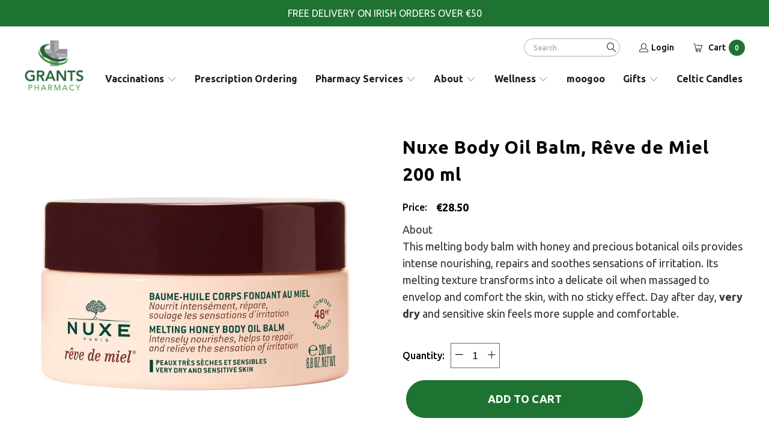

--- FILE ---
content_type: text/css
request_url: https://grantspharmacy.ie/cdn/shop/t/5/assets/custom.css?v=172972662995111059861668527907
body_size: 4441
content:
.global-button--text,.global-button:not(.global-button--banner-highlighted){--button-color-border: #1f7332;--button-color-background: #1f7332;--button-color-text: #fff;--button-color-border-hover: #1C5E2C;--button-color-background-hover: #1C5E2C;--button-color-text-hover: #ffffff;letter-spacing:0;text-transform:uppercase;font-size:18px;padding:20px;min-width:274px;font-weight:600}.global-button--banner-highlighted.global-button{padding:20px;min-width:230px;text-transform:uppercase;font-size:18px;--button-color-text: #1f7332;font-weight:600}.global-button.global-button--banner-desktop{--button-color-background: #fff;--button-color-text: #1f7332;--button-color-border: #fff}.feature-divider{border-color:transparent}.pretext{text-transform:uppercase;letter-spacing:3px;font-size:18px}.pretext p{font-weight:300}h2,.h2,h2.title,h1,.h1{font-weight:500;margin-top:0;font-size:30px}h2 a,.h2 a,h2.title a{font-weight:inherit;color:inherit}h2 a:hover,.h2 a:hover,h2.title a:hover{color:#1f7332}.js-product-slider .flickity-prev-next-button:disabled{filter:alpha(opacity=40);opacity:.35!important}div.content{padding:30px 0}.caption .headline{font-weight:500;margin-top:0}.caption .title{color:#fff}.section-wrapper>.shopify-section--image-with-text-overlay.under-menu:first-child .caption .title{margin-bottom:45px;font-weight:400;font-size:39px}.darken-bg{background:#0000004d}.shopify-section--image-with-text-overlay .image-element__wrap{background:#fff;overflow:hidden}.shopify-section--slideshow .banner.homepage-slideshow{background-color:transparent}.index .section-wrapper .shopify-section{width:100%;margin-top:35px;margin-bottom:35px}.index .section-wrapper .under-menu.shopify-section{margin-top:0;margin-bottom:40px}#shopify-section-footer,#shopify-section-newsletter{margin-top:0;margin-bottom:0}.footer a:hover,.footer a:focus{color:#4dd045}.new-arrival-banner .featured-link--wrap *{height:100%!important;object-fit:contain}.featured-link--half .collection_title{letter-spacing:0;font-weight:500;margin-bottom:30px}.featured-link--half .info{width:90%}.top-bar--right-menu .top-bar__login-link span:hover,.top-bar--right-menu .cart-container .cart_text:hover,.cart-container .active_link .cart_text,header a:hover,header a:focus,.main-nav__wrapper .nav-desktop summary span:hover,header li a:visited,.menu a:hover,.menu a:active{color:#1f7332}.caption.position-center .caption-content{max-width:70%}.caption.position-center .caption-content .title,.caption.position-center .caption-content .subtitle{text-shadow:2px 2px 4px black}.shopify-section--location-list .container .one-half{margin-bottom:35px}.shopify-section--location-list .regular_text,.location-title{color:#1f7332;font-weight:700;font-size:30px;margin-top:30px;letter-spacing:0}.image-with-text__column .location-title{margin-top:0}.shopify-section--location-list .rte-setting,.location-timelist{padding-left:30px;font-size:18px;max-width:360px;margin-bottom:30px}.shopify-section--location-list .rte-setting p,.location-timelist p{display:flex;margin-bottom:5px}.shopify-section--location-list .rte-setting p span,.location-timelist p span{flex:1;text-align:RIGHT;position:relative}.shopify-section--location-list .rte-setting p span:before,.location-timelist p span:before{position:absolute;content:"";left:10px;height:1px;background-color:#000;top:47%;min-width:40px;right:10px;display:inline-block;margin:auto}.location_icon{position:relative;padding-left:30px;font-size:18px}.location_icon.address{text-transform:capitalize}.location_icon.address,.location_icon.phone,.location_icon.email{margin-bottom:18px}.location_icon.phone a,.location_icon.email a{color:#333}.location_icon.phone a:hover,.location_icon.email a:hover{color:#1f7332}.location_icon.time{text-transform:uppercase;letter-spacing:2px;margin-bottom:10px}.location_icon:before{position:absolute;left:0;top:0;bottom:0;content:"";width:16px;height:16px;background-position:center center;margin:auto 0;background-size:contain}.location_icon.address:before{background-image:url(/cdn/shop/files/location-pin.png)}.location_icon.time:before{background-image:url(/cdn/shop/files/clock.png);width:15px;height:15px}.location_icon.phone:before{background-image:url(/cdn/shop/files/phone-1.png)}.location_icon.email:before{background-image:url(/cdn/shop/files/email_2.png)}.shopify-section--book-now .section-bg{background-size:auto 100%;background-color:#000;background-repeat:no-repeat;background-position:right}.shopify-section--book-now>.section{padding-top:100px;position:relative;padding-bottom:45px;overflow:hidden}.featured-link--half{background:transparent}.shopify-section--book-now .featured-link--half .info{width:100%;padding:35px 20px 65px 40px}.shopify-section--book-now .global-button{min-width:320px;font-weight:600;padding:27px;font-size:20px}.shopify-section--book-now .featured-link--half .collection_title{letter-spacing:0;margin-bottom:30px;font-weight:600}.shopify-section--book-now .featured-link--wrap{max-width:60%;margin:auto}.newsletter_section{padding-top:45px}.footer,.footer_credits{border-top:0}.newsletter_section .newsletter{width:100%}.newsletter_section .newsletter .input-row{border-radius:50px;border:1px solid #fff;width:100%}.section_form input[type=email]{background:transparent;min-height:63px;padding-left:40px;margin:0;color:#fff;font-size:18px;font-family:Ubuntu,sans-serif;font-weight:300;letter-spacing:1px;border-radius:30px 0 0 30px}.newsletter_section .container{align-items:center}.newsletter_section #contact_form .newsletter-form__sign-up{min-width:190px;max-height:63px;border-bottom-left-radius:0;border-top-left-radius:0;--button-color-background: #ffffff;--button-color-text: #000;--button-color-border: #fff;font-size:18px;max-width:190px;margin:0;text-transform:capitalize;font-weight:500}.newsletter_section #contact_form .newsletter-form__sign-up:hover{border-left:1px solid #fff}.newsletter_section .input-row{margin-left:0;margin-right:0}.section_form input[type=email]:-moz-placeholder{color:#fff}.section_form input[type=email]::-moz-placeholder{color:#fff}.section_form input[type=email]:-ms-input-placeholder{color:#fff}.section_form input[type=email]::-webkit-input-placeholder{color:#fff}.newsletter_section .input-row{flex-direction:row;flex-wrap:nowrap}.footer ul li{margin-bottom:5px;font-family:Ubuntu,sans-serif}.footer ul li p{margin:0}.footer a,.footer a:visited{font-size:17px;font-weight:300}.footer .footer-menu-wrap h6{padding:0}.footer_credits{margin-top:80px}.homepage-slideshow .caption-content{max-width:50%}.homepage-slideshow .caption .pretext{font-size:62px;margin-bottom:0}.homepage-slideshow .caption .pretextp{line-height:1.2}.homepage-slideshow .caption .headline{font-weight:500;font-size:62px}.homepage-slideshow .button-grid-container{margin-top:40px}.homepage-slideshow .pretext p{margin-bottom:0}.homepage-slideshow .global-button{padding:30px;min-width:274px}.new-arrival-banner .featured-link--wrap{margin-top:-35px;margin-bottom:20px}.new-arrival-banner .global-button{padding:30px;min-width:320px;font-weight:600}.new-arrival-banner .global-button:hover,.global-button--banner-highlighted.global-button:hover{background-color:#1f7332;color:#fff;border-color:#1f7332}.column-text-overlay .text-absolute{position:absolute;bottom:0;left:0;height:100%;width:100%;background:#00000059;padding:55px;display:flex;align-items:flex-start;flex-direction:column;justify-content:flex-end;-webkit-justify-content:flex-end}.column-text-overlay .text-column{position:relative}.shopify-section--text-columns-with-images .column-text-overlay .large_text{color:#fff;margin-bottom:30px;font-weight:500;text-shadow:2px 2px 4px black}.column-text-overlay .text-column>.border-style--none,.column-text-overlay .text-column>.border-style--none .image-element__wrap,.column-text-overlay .text-column>.border-style--none .image-element__wrap img,.column-text-overlay .text-column>.border-style--none p{height:100%;object-fit:cover;max-width:100%!important}.column-text-overlay .text-column p{margin-bottom:0}.blog-post-image-wrapper{margin-bottom:25px;height:260px}.blog-post-image-wrapper *{height:100%!important;width:100%!important;object-fit:cover;max-width:100%!important}.article p.blog_meta{font-size:26px;font-style:italic;color:#333}.article h2.title{margin-bottom:10px;text-transform:capitalize;font-weight:600}.blog_meta span:after{background-color:#333;margin:-1px 0 0;width:6px;height:6px;border-radius:50%}.blog__read-more-button.global-button{--button-color-border: #1f7332;--button-color-background: transparent;--button-color-text: #1f7332;--button-color-border-hover: #1f7332;--button-color-background-hover: #1f7332;--button-color-text-hover: #ffffff;min-width:230px;position:absolute;bottom:0;left:0;right:0;max-width:230px}.logo-list__item{display:flex;align-items:center;justify-content:center;margin:0 20px;min-width:calc(20% - 40px);min-height:100%}.logo-list__item .image-element__wrap img{max-width:200px}.shopify-section--blog-posts{margin-bottom:0}.logo-list.logo-list--grid{justify-content:space-between;align-items:center}.location-timelist:last-child{margin-bottom:0}.blog-carousel:after{content:"flickity";display:none}.shopify-section--location-list .global-button{min-width:auto;max-width:230px;margin-left:auto;margin-right:auto;display:block}.product-quantity-box .product-minus,.product-quantity-box .product-plus{border-radius:0 0% 0% 0}.thumbnail.quick-shop-style--popup .current_price span.money{font-weight:600}.thumbnail .global-button.global-button--text{font-weight:300}.slider-gallery .gallery-cell{min-height:unset}.slider-gallery .gallery-cell .product-wrap{height:100%;padding-bottom:70px}.slider-gallery .gallery-cell .product-wrap .add-to-cart-button{position:absolute;bottom:0;left:50%;transform:translate(-50%);margin:auto}.slider-gallery .gallery-cell .product-info__caption{position:static}.slider-gallery .flickity-slider{display:flex}.shopify-section--blog-posts .column.article{padding-bottom:65px;position:relative}.blog-carousel .flickity-slider{display:flex}.our-story .featured-link--half .description{font-size:20px}.our-story .featured-link--half .description:not(:last-child){margin-bottom:50px}.our-story .featured-link--half .info{padding-left:0;padding-right:0;width:93%;margin-right:0}.our-story .section-1 .featured-link--half .info{margin-left:0}.our-story .section-1,.our-story .section-2{padding-top:20px;padding-bottom:20px}.our-story .global-button--text{min-width:230px}.shopify-section--testimonials .caption .subtitle *,.shopify-section--testimonials .caption .subtitle p{font-size:22px;margin-bottom:0;line-height:1.7}.shopify-section--testimonials .caption.position-center .caption-content{max-width:73%;padding-left:85px;padding-right:85px}.caption-content.testimonial-text.align-center:before{position:absolute;content:"";top:0;left:0;height:50px;width:50px;background-image:url(/cdn/shop/files/icon.png?v=1661775986);background-size:contain;background-repeat:no-repeat}.caption-content.testimonial-text.align-center:after{position:absolute;content:"";bottom:0;right:0;height:50px;width:50px;background-image:url(/cdn/shop/files/icon_1.png?v=1661776327);background-size:contain;background-repeat:no-repeat}.page-our-story .shopify-section--blog-posts{margin-top:55px;margin-bottom:55px}.our-bestsellers{margin-bottom:50px}.shopify-section--testimonials .flickity-page-dots{display:none}.promo-banner__close{display:none!important}.cart__remove-btn{opacity:.5}.cart__remove-btn:hover{opacity:1}.container div.collection_nav{text-align:center;margin-bottom:0}.customers-account div.content{padding-bottom:45px}.cart__wrapper h2.title.cart_subtotal span.money{margin-top:-10px;display:inline-block}.our-story .section-2 .featured-link--half .description,.our-story .section-2 .featured-link--half .description p:last-child{margin-bottom:0}.our-story .featured-link--half .collection_title{padding-top:0}.credits{font-size:16px;font-weight:300}.sidebar-block summary,.sidebar-block summary:hover,.sidebar-block summary:focus{outline:none}.nav-desktop__tier-2--full-width-menu{box-shadow:none}.product-list .global-button,.product-wrap .global-button{max-width:170px;font-size:14px;height:50px;min-width:170px;margin-top:12px;font-weight:400}.product-list .add-to-cart-button select,.product-wrap .add-to-cart-button select{display:none}.product-list .add-to-cart-button .warning,.product-wrap .add-to-cart-button .warning{position:absolute;font-size:12px;line-height:1;display:none}.promo-banner--show .promo-banner{min-height:44px;font-size:16px}.product-main.product-7164861251673 .product_section>.columns{width:100%;padding:0 30px;text-align:center}.product-main.product-7164861251673 .product_section .modal_price{justify-content:center}.product-main.product-7164861251673 .product_section .product_form.is-visible{margin:auto}.contact__form-message{text-align:center}.contact-form label,.custom-contact-form label,#form-contact input,#form-contact textarea{font-size:16px}body.collection .faceted-filter-form{display:flex;flex-direction:column-reverse}body.collection .product-list .thumbnail img{object-fit:contain;object-position:center}.shopify-section--image-with-text .featured_collections{align-items:center}.shopify-section--text-columns-with-images h3.regular_text{font-weight:700}.subheading-light .text-column h3.regular_text{font-weight:400}.shopify-section--text-columns-with-images .rte-setting,.featured-link--half .description{font-size:18px}.logo-list .logo-list__item-link{width:90%!important}.line-break-p p{min-height:10px}.page-privacy-center iframe{z-index:99999}.portrait-video .plyr__video-wrapper{background:#fff}.plyr__video-wrapper--fixed-ratio video{z-index:9}.margin-zero .feature-divider{display:none}.margin-zero .title{margin-bottom:0}.page-morningafterpill .shopify-section--faq .content{padding-top:0}.main-nav__wrapper{max-height:130px;overflow:hidden}.credits{display:flex;align-items:center}.credits .by_class{margin:0 5px}@media only screen and (min-width: 767px){.page-appointmentbooker .plyr--video .plyr__controls,.page-loyaltycard .plyr--video .plyr__controls{max-width:31.5vw;margin:auto}}@media only screen and (min-width: 798px){.shopify-section--book-now .image-with-text__image-column .featured-link--wrap{position:absolute;top:-100px;bottom:0;height:inherit;left:50%;right:0}.shopify-section--book-now .image-with-text__image-column .featured-link--wrap a{height:100%;display:block}.shopify-section--book-now .featured-link--half img,.shopify-section--book-now .featured-link--half .image-element__wrap{height:100%;width:auto;max-width:100%}.shopify-section--book-now .is-flex-row-reverse{flex-direction:column-reverse}.homepage-slideshow .flickity-page-dots{display:none}.local-pharmacy-banner .caption .subtitle{font-size:24px}.blog-carousel:after{content:""}.shopify-section--blog-posts .column.article{margin-left:10px;margin-right:10px}.shopify-section--blog-posts .container{margin-left:-5px;margin-right:-5px}.local-pharmacy-banner .image-element__wrap img{max-height:526px;object-fit:cover}.payment_methods svg{width:52px}.shopify-section--testimonials .gallery-cell img{max-height:400px;object-fit:cover}.shopify-section--blog-posts .excerpt{font-size:20px}.cart__wrapper p.cart-message.meta{margin-bottom:60px}.cart__wrapper h2.title.cart_subtotal span.money{font-size:30px}}@media only screen and (min-width: 1025px){.caption .headline{font-size:48px;margin-bottom:30px}.caption .subtitle p{line-height:2}.shopify-section--location-list .container .column{margin-left:20px;margin-right:20px}.shopify-section--location-list .container .one-half{width:calc(50% - 40px);margin-bottom:100px}.section_form{padding:0}.shopify-section--text-columns-with-images .text-column.one-half{margin-left:25px;margin-right:25px;width:calc(50% - 50px);margin-bottom:35px}.shopify-section--text-columns-with-images .container{margin-left:-15px;margin-right:-15px}.shopify-section--image-with-text-overlay .button-grid-container{margin-top:50px}.local-pharmacy-banner.font-large .caption .title{font-size:39px}.logo-list .flickity-prev-next-button:disabled{display:none}}@media only screen and (max-width: 1400px){.homepage-slideshow .caption .pretext,.homepage-slideshow .caption .headline{font-size:50px}}@media only screen and (max-width: 1200px){.page-appointmentbooker .section-wrapper>.shopify-section--image-with-text-overlay.under-menu:first-child .caption.position-center,.page-locations .section-wrapper>.shopify-section--image-with-text-overlay.under-menu:first-child .caption.position-center,.page-prescriptionordering .section-wrapper>.shopify-section--image-with-text-overlay.under-menu:first-child .caption.position-center,.page-photobar .section-wrapper>.shopify-section--image-with-text-overlay.under-menu:first-child .caption.position-center{padding-top:100px}.collection.promo-banner--show:not(.index) .shopify-section--image-with-text-overlay img,.section-wrapper>.shopify-section--image-with-text-overlay.under-menu:first-child .image-element__wrap img{min-height:400px;object-fit:cover}.homepage-slideshow .caption .pretext,.homepage-slideshow .caption .headline{font-size:40px}.article p.blog_meta{font-size:24px}.logo-list.logo-list--grid{justify-content:center}.logo-list__item{margin:0 15px}.page-our-story .section-wrapper{margin-top:100px}.divider-hide .feature-divider{display:none}.divider-hide h2.rich-text__heading.title{margin-bottom:0}}@media only screen and (max-width: 1024px){.global-button--text,.global-button{padding:15px 20px}.new-arrival-banner .global-button,.homepage-slideshow .global-button{padding:20px}.newsletter_section{text-align:center}.shopify-section--discover-products-section{margin-top:0}.column-text-overlay .text-absolute{padding:20px 35px}.shopify-section--text-columns-with-images .large_text{font-size:30px;margin-bottom:20px}.homepage-slideshow .caption{padding-top:80px}.new-arrival-banner .featured-link--wrap *{height:auto!important}.discover-product-content .slider-gallery{margin-bottom:0}.article p.blog_meta{font-size:22px}.index .section-wrapper .under-menu.shopify-section{margin-bottom:20px}#shopify-section-template--14697796239449__16312923392302255c .image-with-text-container{align-items:center}.logo-list.logo-list--slider{padding:0 50px}.logo-list--slider .logo-list__item{min-width:25%;margin:0}.logo-list .flickity-prev-next-button:disabled{opacity:.25!important}.logo-list__item .image-element__wrap img{max-width:90%;margin:auto}}@media only screen and (max-width: 959px) and (min-width: 798px){.collection .product-list .global-button{min-width:100%}}@media only screen and (max-width: 959px){h1,h2,.h2,h2.title,.collection_title,.shopify-section--text-columns-with-images .large_text{font-size:26px}.global-button--text,.global-button:not(.global-button--banner-highlighted),.global-button--banner-highlighted.global-button{min-width:200px;font-size:16px;padding:16px 20px}#contact_form input.newsletter-form__sign-up[type=submit]{margin:0;max-width:150px}.section_form input[type=email]{padding-left:20px}.homepage-slideshow .caption .pretext,.homepage-slideshow .caption .headline{font-size:32px}.homepage-slideshow .button-grid-container{margin-top:0}.global-button--banner-highlighted.global-button,.new-arrival-banner .global-button,.homepage-slideshow .global-button,.global-button--text,.global-button{min-width:220px}.shopify-section--text-columns-with-images .column-text-overlay .large_text{margin-bottom:20px}.logo-list--slider .logo-list__item{min-width:33.3333%}}@media only screen and (max-width: 798px){.index .section-wrapper .shopify-section{margin-top:30px;margin-bottom:30px}.pretext{font-size:15px}h2,.h2,h2.title,.collection_title,.shopify-section--text-columns-with-images .large_text{font-size:24px}.global-button--text{padding:15px;font-size:16px}.caption.position-center .caption-content{max-width:100%}.caption .headline{font-size:28px}.shopify-section--location-list .regular_text{font-size:22px;margin-top:20px}.location_icon.address{margin-bottom:10px}.shopify-section--location-list .global-button--text{width:100%}.shopify-section--location-list .rte-setting{font-size:14px}.location_icon{font-size:16px}#contact_form input.newsletter-form__sign-up[type=submit],.section_form input[type=email]{min-height:50px;font-size:14px}.section_form input[type=email]{max-height:50px}.newsletter_section .pretext p{font-size:16px;margin-bottom:5px}#contact_form input.newsletter-form__sign-up[type=submit]{max-width:100px;padding:16px}.footer .footer-menu-wrap h6>span{display:none}.footer .toggle_content{display:block;padding:0}.footer .medium-down--one-half:first-child{width:calc(100% - 20px)}.footer .footer-menu-wrap h6{border-top:0}.shopify-section--book-now .is-flex-row-reverse{flex-direction:column-reverse}.shopify-section--book-now .featured-link--half .info{padding:35px 20px;text-align:center}.shopify-section--book-now .global-button,.global-button--text,.global-button{min-width:220px;padding:15px;font-size:14px}.shopify-section--book-now>.section{padding:0 0 30px}.shopify-section--book-now .featured-link--half .pretext p{margin-bottom:5px}#shopify-section-template--14697996419161__1660651886274eac67{margin:0!important}.shopify-section--image-with-text-overlay.under-menu .image-element__wrap img{min-height:300px;object-fit:cover;object-position:left;object-position:center}.footer .medium-down--one-half:first-child .text-align--left{text-align:center}.footer img.footer-logo{width:120px}.footer .medium-down--one-half:not(:first-child){margin-bottom:30px}.footer_credits{margin-top:0;display:flex;flex-direction:column-reverse}.footer a,.footer a:visited{font-size:15px}.footer .footer-menu-wrap h6{font-size:16px}.footer_credits .credits{padding-top:0}.footer{padding:5px 0}.newsletter_section{padding-top:30px}.newsletter_section .section_form{padding:10px 0}.product-grid-list .product-list .column.thumbnail{width:calc(50% - 10px)}.homepage-slideshow .caption-content.align-left{max-width:100%;text-align:center}.new-arrival-banner{margin-top:135px}.new-arrival-banner .featured-link--wrap{height:initial;max-width:360px;margin:auto}.new-arrival-banner .image-with-text__image-column{margin-top:-100px}.loaction-column{padding-bottom:30px;padding-left:0;padding-right:0}.section-wrapper>.shopify-section--image-with-text-overlay.under-menu:first-child .caption .title{font-size:24px;margin-bottom:15px}.shopify-section--book-now .section-bg{margin:0 10px;background-position:center}.homepage-slideshow .gallery-cell img{min-height:78vh;object-fit:cover}.homepage-slideshow .button-grid-container{margin-top:40px}.homepage-slideshow .caption .pretext,.homepage-slideshow .caption .headline{font-size:28px}.index .featured-link--half .info.text-align--left{text-align:center}.discover-products-section .discover-product-tabs{margin:25px 0}.shopify-section--text-columns-with-images .text-column{margin-bottom:15px}.shopify-section--text-columns-with-images .text-column:last-child{margin-bottom:0}.shopify-section--text-columns-with-images .column-text-overlay .large_text{margin-right:0}.column-text-overlay .text-absolute{align-items:center;justify-content:center}.image-with-text-1 .container.is-align-center{flex-direction:column-reverse}#shopify-section-template--14717785800793__16615017450d50b8dc{padding-top:10px!important}.blog-carousel{padding-bottom:30px}.blog-carousel .flickity-page-dots{bottom:0}.shopify-section--blog-posts .column.article{margin-left:10px;margin-right:10px}.logo-list__item{margin:10px 0}.logo-list.logo-list--grid{justify-content:space-evenly}.flickity-page-dots .dot{background:transparent;border:1px solid #1f7332}.flickity-page-dots .dot.is-selected{background:#1f7332}.shopify-section--testimonials .caption.position-center .caption-content{max-width:100%;padding:50px 0}.our-story .featured-link--half .info{width:100%;padding:20px 0}.our-story .featured-link--half .description{font-size:15px}.our-story .featured-link--half .description:not(:last-child){margin-bottom:30px}.our-story .global-button--text{min-width:100%}.our-story .featured-link--half .collection_title{text-align:center}#shopify-section-template--14697796239449__16312923392302255c .image-with-text-container{margin-bottom:0!important;padding-top:0;margin-top:0!important}.our-story .featured-link--half .description{margin-bottom:0}.shopify-section--testimonials .gallery-cell img{min-height:300px}.shopify-section--testimonials .caption .subtitle *,.shopify-section--testimonials .caption .subtitle p{font-size:18px}.featured-link--half .collection_title{margin-bottom:20px}.customers-register div.content,.customers-login div.content{padding-top:0}.cart__wrapper .subtotal{padding-top:10px}.cart .subtotal .continue-shopping{margin-top:12px}.cart .shopify-section--cart-template{margin-bottom:0}.shopify-section--blog-posts .column.article.one-third{width:calc(70% - 20px)}.promo-banner .promo-banner__content{font-size:14px}.blog .shopify-section--blog-posts .column.article.one-third{width:100%}#shopify-section-template--14811632664665__main{padding-top:0}.caption .subtitle{font-size:16px}.shopify-section--text-columns-with-images h3.regular_text{font-size:20px}.shopify-section--text-columns-with-images .rte-setting,.featured-link--half .description,.thumbnail .product-details .title{font-size:16px}.location-row .is-flex-row-reverse,.location-row .is-flex-row{flex-direction:column-reverse}.location-row .is-flex-row-reverse .featured-link--half .info{width:100%;padding-top:0}.location-row .is-flex-row .featured-link--half .info{width:100%}.location-row .is-flex-row{padding-bottom:20px}.page-photobar .location-row .is-flex-row-reverse .featured-link--half .info{padding-bottom:10px}.pharmacy-column .featured-link--half .info{padding:1em 0 0}.pharmacy-column .featured-link--half .description,.pharmacy-column .featured-link--half .description p:last-child{margin-bottom:0}#shopify-section-template--14730071146585__79dce538-91e4-42d0-a96b-5a0744202749{margin:0!important}.page-contact .shopify-section--text-columns-with-images .text-column .text-align--left{text-align:center}.page-contact .shopify-section--contact-section div.content{padding-bottom:0}.cart .cart_subtotal{font-size:18px}.shopify-section--book-now .is-flex-row-reverse{background:linear-gradient(180deg,black 0,rgb(0 0 0 / 41%) 30%,transparent)}.loyaltycard-row .featured-link--half .info{padding-bottom:0}.collection .content{padding-top:0!important}.collection .sidebar{display:none}.footer_credits>.credits{order:2}.footer_credits>.main_eco_class.credits{order:1}.payment_methods{order:3}}@media only screen and (max-width: 640px){.shopify-section--blog-posts .column.article{width:calc(70% - 20px)}.logo-list--slider .logo-list__item{min-width:50%}}@media only screen and (max-width: 480px){#contact_form input.newsletter-form__sign-up[type=submit]{max-width:90px;min-width:auto}.product-grid-list .product-list .column.thumbnail{width:100%}.shopify-section--image-with-text-overlay.under-menu .image-element__wrap img{min-height:40vh}.new-arrival-banner .featured-link--wrap{max-width:280px}.homepage-slideshow .flickity-page-dots{display:none}.testimonial-block.caption--below-true:not(.testimonial-block--no-image) .pretext,.testimonial-block.caption--below-true:not(.testimonial-block--no-image) .headline,.testimonial-block.caption--below-true:not(.testimonial-block--no-image) .subtitle{color:#fff}#shopify-section-template--14697796239449__16312923392302255c .image-with-text-container{margin-bottom:0!important;padding-top:0;margin-top:0!important}.shopify-section--testimonials .gallery-cell img{display:none}.shopify-section--testimonials .caption .subtitle *,.shopify-section--testimonials .caption .subtitle p{font-size:15px}.shopify-section--testimonials .caption.position-center .caption-content{padding:35px 0}.caption-content.testimonial-text.align-center:before,.caption-content.testimonial-text.align-center:after{background-size:30px;background-position:center}.page-our-story .shopify-section--blog-posts{margin-top:35px;margin-bottom:35px}.shopify-section--featured-collection .our-bestsellers{margin-bottom:35px;padding-bottom:25px!important}.logo-list--slider .logo-list__item{min-width:100%}}@media only screen and (max-width: 360px){.blog-post-image-wrapper{height:200px}}.flatpickr-current-month .flatpickr-monthDropdown-months,.flatpickr-current-month .numInputWrapper,.flatpickr-current-month input.cur-year{height:30px!important;line-height:30px!important;min-height:30px!important;float:left}
/*# sourceMappingURL=/cdn/shop/t/5/assets/custom.css.map?v=172972662995111059861668527907 */


--- FILE ---
content_type: text/css
request_url: https://grantspharmacy.ie/cdn/shop/t/5/assets/custom1.css?v=173558402104956102871668603865
body_size: 3128
content:
a:hover,a:focus a,a:visited,a span{outline:none}body *{-webkit-tap-highlight-color:transparent}h2,.h2,h2.title{letter-spacing:0}::selection{background:#1f7332;color:#fff}.top-bar{margin:0 auto;max-width:1240px;padding:0 20px}.top-bar-right-box{position:absolute;right:20px;top:15px;display:flex;align-items:center}.top-bar-right-box .search-container{padding-right:20px}.header .nav.nav--left .nav-desktop__tier-1,.header .nav.align_right .nav-desktop__tier-1{justify-content:space-between}.main-nav .nav,.main-nav .search-container{margin-top:45px}.main-nav .nav-desktop .nav-desktop__tier-1{column-gap:0px}.main-nav .nav-desktop .nav-desktop__tier-1>li{padding:0 15px}.main-nav .nav-desktop:last-child .nav-desktop__tier-1>li:last-child{padding-right:0}.main-nav .nav-desktop .nav-desktop__tier-1>li>a{font-size:16px;font-weight:700;letter-spacing:0px;border:none}.main-nav__wrapper .main-nav{max-width:1240px;margin:0 auto;padding-top:20px;padding-bottom:20px;max-height:130px;overflow:hidden}.header__logo a{display:block;line-height:0}.main-nav__wrapper .nav-desktop summary{border:none}.main-nav .nav{flex-wrap:nowrap;max-height:50px;overflow:hidden}.search__form input,.search__form input:active,.search__form input:focus{letter-spacing:0px}.header .search-container .icon-search.search-submit{top:4px;font-size:14px}.header .search-container input[type=text]{min-height:30px;height:30px;border-color:#acacac}.header .search-container input[type=text]::-webkit-input-placeholder{color:#acacac}.header .search-container input[type=text]:-ms-input-placeholder{color:#acacac}.header .search-container input[type=text]::placeholder{color:#acacac}.header .logo-alignment--center .header__logo{margin:0 40px}.header .nav-desktop__tier-1-link:hover,.header .nav-desktop__tier-1-link[aria-expanded=true]{border-bottom:none}.header .nav-desktop__tier-1-link .icon-down-arrow{font-weight:700}.header .nav-desktop__tier-1-link span{font-weight:600;letter-spacing:0;font-size:16px}.headline,.empty_cart,.promo-banner,.title{letter-spacing:0px}.main-nav__wrapper.sticky_nav{display:none}.top-bar--right-menu .top-bar__login-link span,.top-bar--right-menu .cart-container .cart_text{color:#000;text-transform:capitalize;letter-spacing:0;font-size:14px;padding-left:10px!important;display:inline-block}.top-bar--right-menu .top-bar__login-link span{padding-left:5px!important}.cart-container .mini_cart{width:auto;max-width:none;padding-right:0}.cart-container .mini_cart .cart_count{color:#fff!important;background:#1f7332;height:27px;min-width:27px;border-radius:50%;line-height:27px}.cart-container.active_link .mini_cart .cart_count{color:#fff!important;background:#1f7332!important}.section-title{text-align:center}.discover-product-tabs{display:flex;justify-content:center;flex-wrap:wrap;margin:40px 0}.discover-product-tabs a{padding:0 20px;text-transform:uppercase;color:#000;display:inline-block;position:relative;font-weight:500}.discover-product-tabs a.active:before{position:absolute;content:"";left:0;bottom:-10px;width:100%;height:4px;background:#227339}.discover-product-content .dp-content-item{display:none}.discover-product-content .dp-content-item.active{display:block}.product-list .thumbnail .thumbnail-overlay{display:none}.product-list .column.thumbnail{padding:0 15px;width:25%;margin-left:0;margin-right:0}.thumbnail .global-button.global-button--text{max-width:170px;font-size:14px;height:50px;min-width:170px;margin-top:12px}.thumbnail .title{color:#1f7332;font-weight:600;margin:0 0 10px}.thumbnail .title:hover{color:#000}.thumbnail .price{font-weight:600;font-size:18px}.thumbnail .disabled .global-button.global-button--text{opacity:.5}.thumbnail .image-element__wrap{position:relative;max-height:none!important;width:100%!important;padding-bottom:120%}.product-list .thumbnail img,.slider-gallery .thumbnail img{min-height:100%;max-width:100%;width:100%;height:100%;object-fit:cover;position:absolute;left:0;top:0}.global-button--text,.global-button{font-weight:800}.blog_meta span{color:inherit}.column.article .blog__read-more-button{margin-bottom:0}.flickity-prev-next-button{opacity:1!important;top:50%;bottom:auto;height:50px;width:50px!important;color:green;transform:translateY(-50%)}.flickity-prev-next-button .arrow{fill:#1c5e2c}.flickity-prev-next-button svg{left:10%;width:80%;height:80%}.homepage-slideshow .flickity-prev-next-button .arrow{fill:#fff;opacity:1}.products-slider.slider-gallery .gallery-cell.visible-4{width:25%;padding:0 10px;margin-right:0!important}.products-slider.slider-gallery .gallery-cell.visible-5{width:calc(20% - 8px)}.products-slider.slider-gallery .gallery-cell.visible-5:last-child{margin-right:0}.homepage-product-slider.even-num-slides{padding-left:0;width:100%;margin:0}.our-shop-collection{background:#f7f7f7;padding:40px 0 0;display:inline-block;width:100%;margin-top:40px}.our-shop-collection .homepage-product-slider{max-width:1200px;margin:0 auto}.product-list{margin-bottom:-40px}.product-list .column.thumbnail{margin-bottom:40px}.collection-banner-section{background-repeat:no-repeat;background-size:cover;overflow:hidden;min-height:300px;position:relative}.collection-banner-section .collection-banner-caption{position:absolute;left:0;top:50%;transform:translateY(-50%);text-align:center;color:#fff;width:100%;padding:0 15px}.collection-banner-caption .h2{text-shadow:2px 2px 4px black;font-size:39px;text-align:center;color:#fff;margin:0 0 30px;text-transform:capitalize}.collection-banner-text{margin:0 auto;max-width:1080px;font-size:20px;line-height:1.6}.seo-section{padding:60px 0;font-size:20px;line-height:1.6}.product-list .column.thumbnail{padding-bottom:60px;position:relative}.product-list .product-info__caption{position:static}.product-list .column.thumbnail .add-to-cart-button{position:absolute;left:15px;right:15px;text-align:center;bottom:0}.add-to-cart-button.disabled{opacity:.5}.image-with-text-container .featured-link--half:hover a[href] img.lazyloaded{opacity:1}.sidebar .sidebar-wrap{border-right:none;margin-right:0;padding-right:0}.sidebar .sidebar-block .sidebar-block__heading{font-weight:700;letter-spacing:0;font-size:18px;padding:0 0 15px}.sidebar .sidebar-block{margin:0 0 15px;padding-left:0}.sidebar .sidebar-block:after{background:#80af8f;left:0}.sidebar .toggle_list{margin:0;padding:0 0 15px}.sidebar .toggle_list li a{position:relative;padding-left:35px;min-height:20px;line-height:20px;font-size:16px;color:#000;font-weight:500}.sidebar .toggle_list li a:after{position:absolute;content:"";left:4px;top:6px;border-top:2px solid #fff;border-right:2px solid #fff;width:12px;height:5px;transform:rotate(135deg);opacity:0}.sidebar .toggle_list li a:before{position:absolute;content:"";left:0;top:0;width:20px;height:20px;border:1px solid #b2b2b2}.sidebar .toggle_list li.active a:after{opacity:1}.sidebar .toggle_list li.active a:before{background:#227339;border-color:#227339}.product-main .product_section .product__images{width:50%;margin:0;padding-right:30px}.product-main .product_section .product__details{width:50%;margin:0;padding-left:30px}.product-main .product_name{margin:0;font-weight:700}.product-main .product-block--vendor .vendor{font-weight:500}.product-main .product_section .modal_price{margin:20px 0 0}.product-main .modal_price .current_price{font-size:16px;margin-right:15px;font-weight:500;color:#000}.product-main .modal_price .price{font-weight:600;color:#000;font-size:18px}.product-block--form .product-quantity-box.purchase-details__quantity{display:flex;align-items:center;width:100%;margin:20px 0}.purchase-details__quantity label{margin:0;padding-right:10px;font-weight:500;color:#000;font-size:16px}.quantity_box{display:flex;max-width:140px;border:1px solid #676767}.product-quantity-box .quantity_box .ss-icon{width:26px;height:40px;line-height:40px;font-size:12px;background:transparent;border:none;color:#000}.product-quantity-box .quantity_box .ss-icon span{display:block}.product-quantity-box .quantity_box .quantity{height:40px;line-height:1!important;padding:0;width:28px!important;border:none;min-height:40px!important;font-size:18px}.product-main .purchase-details__buttons.purchase-details__spb--true .add_to_cart{flex:1 0 234px;max-width:234px;padding:19px 0;min-width:234px;height:62px;font-weight:400;font-size:16px;letter-spacing:1px;background:transparent;color:#1f7332}.product-main .purchase-details__buttons.purchase-details__spb--true .add_to_cart:hover{color:#fff;background:#1f7332}.product-main .purchase-details__buttons.purchase-details__spb--true .shopify-payment-button{margin-left:14px;max-width:234px;height:62px}.product-main button.shopify-payment-button__button.shopify-payment-button__button--unbranded{height:62px;text-transform:uppercase;font-weight:400;letter-spacing:1px;font-size:16px}.shopify-section--recommended-products{background:#f7f7f7;padding:50px 0;margin:50px 0}.shopify-section--recommended-products .recommended-products__title .title{margin:0 0 40px}.shopify-section--newsletter .section-newsletter_section.section-wrapper--product{max-width:100%;width:100%}.product .shopify-section--book-now .placeholder-svg{display:none}.product .shopify-section--book-now .section-bg{background-size:80% auto}.product .shopify-section--book-now .image-with-text__image-column{display:none}.product .shopify-section--book-now>.section{padding-top:20px}.product-quantity-box .quantity_box .ss-icon span:before{font-weight:700}.cart .section h1{letter-spacing:0;font-weight:700;font-size:30px}.cart .cart__wrapper>.two-thirds.columns{margin:0;width:50%;padding-right:20px}.cart .cart__wrapper>.one-third.column{width:50%;margin:0;padding-left:20px}.cart .cart__item .cart__item--title{font-size:16px;letter-spacing:0;font-weight:700;color:#1f7332;margin-bottom:7px}.cart .cart__item .cart__item--title a{color:inherit}.cart .cart__item .modal_price{font-size:16px;color:#000;font-weight:600}.cart .cart__item .price_total strong{font-weight:400;font-size:14px;padding-right:5px}.cart .cart__item .cart_content_info .price_total{margin:0}.cart .cart__item .cart_content_info .price_total .money{font-weight:600}.tos_warning.checkout_button #checkout{min-height:60px;height:60px}.cart .subtotal .continue-shopping{font-size:18px;border:1px solid #1f7332;height:60px;display:flex;align-items:center;justify-content:center;border-radius:50px;letter-spacing:0;text-transform:uppercase;font-weight:500;transition:all .3s ease-out 0s}.cart .subtotal .continue-shopping:hover{background:#1f7332;color:#fff}.cart .cart__item{border-bottom:1px solid #ececec}.subtotal .cart-message.meta{font-size:18px}.cart .cart_subtotal{letter-spacing:-1px;margin:0}.shopify-section--cart-template{margin-bottom:40px}.cart__remove-btn span.remove-text{font-size:14px}.recommended-products--slider .thumbnail .image-element__wrap{padding-bottom:150%}.product-main .purchase-details__buttons.purchase-details__spb--true .add_to_cart.disabled{background:#1f7332;color:#fff}.product-main .purchase-details__buttons.purchase-details__spb--true .add_to_cart.disabled svg path{stroke:#fff}#cart_form .product-quantity-box{max-width:54px;position:relative}#cart_form .product-quantity-box .ss-icon{position:absolute;right:0;background:transparent;border:none;font-size:0;height:15px;width:15px}#cart_form .product-quantity-box .ss-icon.product-minus{top:auto;bottom:0;transform:rotateX(180deg);right:1px}#cart_form .product-quantity-box .ss-icon:before{position:absolute;content:"";left:50%;top:50%;border-top:1px solid #666;border-right:1px solid #666;width:5px;height:5px;transform:rotate(-45deg);margin-left:-7px}#cart_form .product-quantity-box .quantity{padding:0 5px 2px 11px;width:100%;min-height:30px;font-weight:600;height:30px;text-align:left;border:1px solid #706e6d}.thumbnail .brand{margin:0 0 10px;color:#999;font-size:16px;display:none}.global-button.by_btn{display:none}.page-our-story .featured-collection__products .global-button.by_btn,.product .global-button.by_btn,.collection .featured-collection__products .global-button.by_btn{display:flex;margin:0 auto}.promo-banner--show:not(.index) .shopify-section--image-with-text-overlay img{max-height:300px;object-fit:cover;height:300px}.appointment-column .image-element__wrap{position:relative;padding-top:80%;overflow:hidden;margin:0 0 20px}.appointment-column .image-element__wrap img{position:absolute;left:0;top:0;width:100%;height:100%;object-fit:cover}.mega-menu.menu .dropdown_column ul li a{font-size:16px}.mega-menu.menu{border:1px solid #acacac}@media (min-width:2050px){.section-wrapper{min-height:800px}}@media (min-width:1200px){.cart .cart__item .price_total strong{font-size:18px}.cart-container.active_link .mini_cart,.cart-container.active_link .mini_cart span{color:#1f7332!important}.cart .cart__item .cart__item--title,.cart .cart__item .modal_price,.cart .cart__item .cart_content_info .price_total .money{font-size:20px}.nav-desktop__tier-2--full-width-menu{background:transparent}.mega-menu.menu{max-width:1000px;position:relative;padding:50px 0;background:#fff}.mega-menu.menu .dropdown_column{border-right:1px solid #ccc;padding:0 30px;display:flex;flex-direction:column}.mega-menu.menu .dropdown_column:last-child{border:none}.mega-menu.menu .dropdown_column .dropdown_column__menu{display:inline-flex;justify-content:center;flex-direction:column;margin:0 auto}.mega-menu.menu .dropdown_column .dropdown_title{border:none;padding-bottom:7px;letter-spacing:0;font-weight:700}.mega-menu.menu .dropdown_column .dropdown_title li a{letter-spacing:0;font-weight:900;text-transform:capitalize;padding:0}.mega-menu.menu .dropdown_column ul:not(.dropdown_title) li a{font-size:16px;position:relative;letter-spacing:0;display:inline-block;padding:0;margin:3px 0}.nav-desktop__tier-2>li a{letter-spacing:0}.mega-menu-container.nav-desktop__tier-1{display:none}.main-nav__wrapper,.main-nav__wrapper .main-nav,.main-nav .nav{overflow:visible}.main-nav .nav-desktop:last-child .nav-desktop__tier-1>li:last-child .nav-desktop__tier-2--dropdown{width:170px;right:auto;left:0}}@media (min-width:1200px) and (max-width:1340px){.main-nav .nav-desktop:last-child .nav-desktop__tier-1>li:last-child .nav-desktop__tier-2--dropdown{right:0;left:auto;text-align:right}}@media (max-width:1199px){.header.header-fixed--true{display:none}.shopify-section--header #header{display:block}.shopify-section--header header.feature_image{display:none}#header .top-bar{padding:10px 20px;min-height:110px}.top-bar details{position:absolute;right:20px}.mobile_logo.logo{max-width:80px}.top-bar .top-bar--right{padding-right:60px}.top-bar .mobile-menu-title{display:none}#header a.mobile_logo img{max-width:80px;max-height:none}#header .top-bar a.mobile_logo{left:0;right:auto}.mobile-menu-container{position:fixed;z-index:9999;left:0;top:140px;bottom:0;overflow:auto}.icon-cart.mini_cart{background:transparent}.mobile_nav-fixed--true.promo-banner--show .section-wrapper{margin-top:160px}.mobile_nav div span{background:#1f7332}body.light-header #header .top-bar{background:transparent;transition:all .3s ease-in-out 0s}body.light-header.is-active #header .top-bar,body.light-header.body-sticky #header .top-bar{background:#1c5e2c}body.light-header .mobile_nav div span{background:#fff}body.light-header .top-bar .top-bar--right .icon-search,body.light-header .icon-cart.mini_cart{color:#fff;background:transparent!important}body.light-header.mobile_nav-fixed--true.promo-banner--show .section-wrapper{margin-top:0}.menu>li>a{font-weight:700;letter-spacing:0;font-size:16px}.menu>li ul li a{letter-spacing:0;font-size:14px;color:#000}body .mobile_nav div span{height:3px!important}.product-main .purchase-details__buttons.purchase-details__spb--true .shopify-payment-button{margin-left:0;max-width:100%;width:100%;margin-top:20px}.product-main button.shopify-payment-button__button.shopify-payment-button__button--unbranded{max-width:234px}.subtotal .cart-message.meta{margin-bottom:30px}.section-wrapper{margin-top:150px}.light-header .section-wrapper{margin-top:0}.top-bar--right .cart_content{top:110px;border:1px solid #ccc}.light-header .cart-container.active_link .mini_cart,.light-header .cart-container.active_link .mini_cart span{color:#fff!important}.collection-banner-section{min-height:400px}}@media (min-width:992px) and (max-width:1199px){body.collection .product-list .column.thumbnail{width:33.33%}}@media (max-width:991px){.products-slider.slider-gallery .gallery-cell{width:33.33%!important}.product-list .column.thumbnail{width:33.33%;margin-left:0;margin-right:0}.product-list .thumbnail .price{font-size:16px}}@media (min-width:799px){.top-bar .cart_content{max-width:420px;min-width:420px;border:1px solid #cccccc}}@media (max-width:798px){#header .top-bar a.mobile_logo{left:20px}.image-with-text-container .featured-link--half.block--166151194524e4c623-0,.product .block--1661765935c7c36bab-0{background-color:transparent}}@media (min-width:768px){.product_section .description{font-size:18px;line-height:28px}.cart .cart__item:last-child{border-bottom:0}}@media (max-width:767px){.products-slider.slider-gallery .gallery-cell{width:70%!important}.product-list .column.thumbnail{width:50%}.collection-banner-section .collection-banner-caption{top:60%}.product-list .column.thumbnail{padding-bottom:50px}.product-list .thumbnail .global-button.global-button--text,.product-list .global-button,.product-wrap .global-button{max-width:146px;font-size:16px;height:40px;min-width:146px}.product-list .thumbnail .price{font-size:16px}.seo-section .section{padding:0 20px;width:100%}.seo-section{padding:40px 0;font-size:16px}.product-main .product_section .product__images{width:100%;padding-right:0}.product-main .product_section .product__details{width:100%;margin:0;padding:0 15px}.shopify-section--recommended-products{padding:30px 0 0;margin:0 0 30px}.newsletter_section{margin-bottom:-1px}.shopify-section--recommended-products .recommended-products__title .title{margin:0 0 30px}.product .shopify-section--book-now .section-bg{background-size:auto 100%;min-height:500px;position:relative}.product .shopify-section--book-now .section-bg:before{position:absolute;content:"";left:0;top:0;background:#00000080;width:100%;height:100%;pointer-events:none}.cart .cart__wrapper>.two-thirds.columns,.cart .cart__wrapper>.one-third.column{width:100%!important;padding-right:10px;padding-left:10px}p.cart-message.meta{font-size:16px}.cart .section h1{margin-bottom:0;font-size:24px}.subtotal .cart-message.meta{font-size:13px}.title.cart_subtotal>span:last-child{font-size:18px}.tos_warning.checkout_button #checkout{min-height:50px;height:50px;font-size:14px}.cart .subtotal .continue-shopping{height:50px;font-size:16px}.shopify-section--cart-template{margin-bottom:0}.section-wrapper{margin-top:140px}.light-header .section-wrapper{margin-top:0}.product-main button.shopify-payment-button__button.shopify-payment-button__button--unbranded,.product-main .purchase-details__buttons.purchase-details__spb--true .add_to_cart{max-width:100%}.product-main .purchase-details__buttons.purchase-details__spb--true .shopify-payment-button{margin-top:0}.collection .featured-collection__products .thumbnail .brand{display:block;font-size:12px}.collection-banner-caption .h2{font-size:24px;margin:0 0 20px}.collection-banner-text{font-size:16px}.appointment-column.text-column:last-child{margin-bottom:30px}}@media (max-width:360px){.product-list .thumbnail .global-button.global-button--text,.product-list .global-button,.product-wrap .global-button{max-width:146px;font-size:16px;height:auto;padding:10px;min-width:126px}}
/*# sourceMappingURL=/cdn/shop/t/5/assets/custom1.css.map?v=173558402104956102871668603865 */


--- FILE ---
content_type: text/javascript
request_url: https://grantspharmacy.ie/cdn/shop/t/5/assets/custom.js?v=94978468603612411861668527907
body_size: -323
content:
$(document).ready(function(){$(".discover-product-tabs a").click(function(e){e.preventDefault(),$(".discover-product-tabs a").removeClass("active"),$(this).addClass("active"),$(".discover-product-content .dp-content-item").hide();var activeTab=$(this).attr("href");return $(activeTab).fadeIn(),toReloadResizeFlickity(),!1}),$(window).scroll(function(){var top_value=$(window).scrollTop();top_value>0?$("body").addClass("body-sticky"):(console.log("no"),$("body").removeClass("body-sticky"))});function matchHeight(item){setTimeout(function(){$(item).each(function(){$(item).css("height","auto");var e=-1;$(item).each(function(){var t=$(this).outerHeight();e=t>e?t:e}),$(item).css("height",e)})},100)}$(window).on("load resize orientationchange",function(event){toReloadResizeFlickity(),matchHeight(".blog-carousel .article"),matchHeight(".products-slider .thumbnail")});function toReloadResizeFlickity(){window.matchMedia("(max-width: 991px)").matches?($(".products-slider").flickity("destroy"),$(".products-slider").flickity({cellAlign:"left",contain:!0,pageDots:!1,prevNextButtons:!0})):($(".products-slider").flickity("destroy"),$(".products-slider").flickity({cellAlign:"left",contain:!0,pageDots:!1,prevNextButtons:!1,draggable:!1}))}});
//# sourceMappingURL=/cdn/shop/t/5/assets/custom.js.map?v=94978468603612411861668527907
